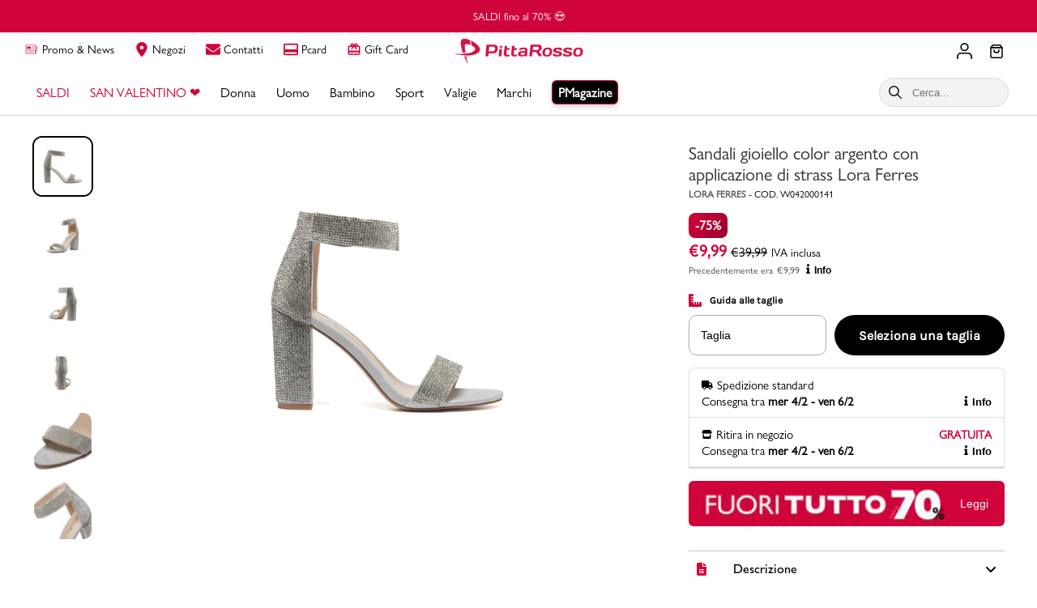

--- FILE ---
content_type: application/javascript; charset=utf-8
request_url: https://cs.iubenda.com/cookie-solution/confs/js/89493453.js
body_size: 857
content:
_iub.csRC = { consApiKey: 'Yzobd7wE4uNtONVnoH9ufn1ssONsdDd9', showBranding: false, publicId: 'a264dbe4-6db6-11ee-8bfc-5ad8d8c564c0', floatingGroup: false };
_iub.csEnabled = true;
_iub.csPurposes = [5,4,1,3];
_iub.cpUpd = 1757086366;
_iub.csT = 2.0;
_iub.googleConsentModeV2 = true;
_iub.totalNumberOfProviders = 26;
_iub.csSiteConf = {"askConsentAtCookiePolicyUpdate":true,"enableRemoteConsent":true,"perPurposeConsent":true,"siteId":2436952,"whitelabel":false,"cookiePolicyId":89493453,"lang":"it","i18n":{"it":{"banner":{"dynamic":{"body":"\u003cdiv id=\"iubenda-cs-title\"\u003e\u0026#x2728 Libert\u0026agrave; \u0026egrave; stile! PittaRosso rispetta le tue scelte.\u0026#x1f36a;\u003c/div\u003e\u003cdiv id=\"iubenda-cs-paragraph\"\u003e\u003cp class=\"iub-p\"\u003e\n\u003cp\u003e\n  Con il tuo consenso, i dati personali raccolti, inclusi i \u003cstrong\u003ecookie\u003c/strong\u003e, possono essere utilizzati per personalizzare gli annunci e svolgere attività di marketing personalizzato. Ti informiamo che Google potrebbe utilizzare i tuoi dati personali per queste finalità; per maggiori dettagli, ti invitiamo a consultare le \u003cem\u003e\u003ca href=\"https://business.safety.google/privacy/\" target=\"_blank\"\u003ePrivacy \u0026 Terms di Google\u003c/a\u003e\u003c/em\u003e. Clicca \u003ca href=\"/privacy-policy/89493453/cookie-policy?an=no\u0026s_ck=false\u0026newmarkup=yes\" class=\"iubenda-cs-cookie-policy-lnk\"\u003equi\u003c/a\u003e per conoscere \u003ca href=\"/privacy-policy/89493453/cookie-policy?an=no\u0026s_ck=false\u0026newmarkup=yes\" class=\"iubenda-cs-cookie-policy-lnk\"\u003equali \u003cstrong\u003ecookie\u003c/strong\u003e utilizziamo e le loro finalit\u0026agrave;\u003c/a\u003e. Puoi scegliere liberamente di cliccare su \u003cstrong\u003e\"Accetta\"\u003c/strong\u003e per un'esperienza completa e personalizzata, sulla '\u003cstrong\u003eX\u003c/strong\u003e' in alto a destra per continuare con i soli cookie necessari per la navigazione, o su \u003cstrong\u003e\"Scopri di più e personalizza\"\u003c/strong\u003e per selezionare i cookie che preferisci. Ricorda che puoi modificare le tue preferenze in qualsiasi momento utilizzando il link in calce ad ogni pagina.\n\u003c/p\u003e\n\n \u003c/p\u003e\u003c/div\u003e"}}}},"banner":{"acceptButtonCaptionColor":"#ffffff","acceptButtonColor":"#1CC691","acceptButtonDisplay":true,"backgroundColor":"white","closeButtonRejects":true,"customizeButtonCaptionColor":"#2A2A2A","customizeButtonColor":"#ECECEC","customizeButtonDisplay":true,"explicitWithdrawal":true,"fontSizeBody":"13px","fontSizeCloseButton":"30px","listPurposes":true,"logo":null,"linksColor":"#D0043C","position":"float-top-center","showTitle":false,"textColor":"#4C4C4CEB"}};


--- FILE ---
content_type: application/javascript; charset=utf-8
request_url: https://assets.pittarosso.com/_next/static/chunks/9558.895943ab82eb74ed.js
body_size: 2870
content:
"use strict";(self.webpackChunk_N_E=self.webpackChunk_N_E||[]).push([[9558],{79558:function(e,t,i){i.r(t),i.d(t,{default:function(){return product_ImageGallery}});var o=i(85893),r=i(5379),s=i.n(r),a=i(14921),l=i(67294),n=i(54490),d=i(86896),c=i(35564),p=i(69786),x=i(67733),b=i(14605),m=i(17419);i(72307);var y=i(71911),w=i(30719),slider_ProductImages=e=>{let{images:t,options:i}=e,{userAgent:r}=(0,x.D)(),[n,d]=(0,l.useState)(null),[g,u]=(0,l.useState)(null),{trackEvent:f}=(0,p.z)(),h={slidesPerView:1,autoHeight:!1,spaceBetween:0,pagination:{clickable:!0},direction:"horizontal",noSwiping:!1,noSwipingClass:"swiper-slide",userAgent:r,keyboard:{enabled:!0},loop:!0,loopedSlides:t.length,breakpoints:{[m.A.desktopSmall]:{loop:!1,loopedSlides:t.length,slidesPerView:1,direction:"vertical",spaceBetween:10,speed:0,noSwiping:!0,noSwipingClass:"swiper-slide"}},modules:[y.o3,y.pt,y.W_,y.tl,y.N1,y.Gk],...i},k={freeMode:!0,mousewheel:!0,navigation:{nextEl:".swiper-button-next",prevEl:".swiper-button-prev"},watchSlidesProgress:!0,grabCursor:!0,userAgent:r,autoHeight:!1,slidesPerView:6,direction:"vertical",spaceBetween:10,modules:[y.o3,y.pt,y.W_,y.tl,y.N1,y.Gk]};(0,l.useEffect)(()=>{var e;null===(e=document.querySelector(".swiper-vertical .swiper-slide-active"))||void 0===e||e.classList.add("swiper-slide-thumb-active"),t.length>0&&t[0].datalayerEventObject&&f(t[0].datalayerEventObject)},[]);let handleMouseEnter=(e,t)=>(e.datalayerEventObject&&f(e.datalayerEventObject),null==n?void 0:n.slideTo(t));return(0,o.jsxs)(o.Fragment,{children:[(0,o.jsxs)("div",{className:s().dynamic([["b80eaecb63f3b295",[a.U.fromSmallDesktop]]])+" gallery-container",children:[(0,o.jsxs)("div",{className:s().dynamic([["b80eaecb63f3b295",[a.U.fromSmallDesktop]]])+" swiper-vertical",children:[(0,o.jsx)("div",{className:s().dynamic([["b80eaecb63f3b295",[a.U.fromSmallDesktop]]])+" swiper-button-prev"}),(0,o.jsx)(w.tq,{...k,onSwiper:u,className:"swiper-container",children:null==t?void 0:t.map((e,t)=>{var i;return(0,o.jsx)(w.o5,{children:(0,o.jsx)("div",{onMouseEnter:()=>handleMouseEnter(e,t),className:s().dynamic([["b80eaecb63f3b295",[a.U.fromSmallDesktop]]])+" vertical-slide",children:(0,o.jsx)(c.Z,{src:null==e?void 0:e.url,altText:null!==(i=null==e?void 0:e.altText)&&void 0!==i?i:"product-img-".concat(t),alternativeSizes:[],defaultSize:{width:"70"},provider:b.yC.shopify,lazy:t>0,layerOver:!1})})},t)})}),(0,o.jsx)("div",{className:s().dynamic([["b80eaecb63f3b295",[a.U.fromSmallDesktop]]])+" swiper-button-next"})]}),(0,o.jsx)("div",{className:s().dynamic([["b80eaecb63f3b295",[a.U.fromSmallDesktop]]])+" swiper-horizontal",children:(0,o.jsx)(w.tq,{...h,onSwiper:d,thumbs:{swiper:g},className:"swiper-container",children:null==t?void 0:t.map((e,t)=>{var i;return(0,o.jsx)(w.o5,{children:(0,o.jsx)(c.Z,{src:null==e?void 0:e.url,altText:null!==(i=null==e?void 0:e.altText)&&void 0!==i?i:"product-img-".concat(t),alternativeSizes:[{transformations:{width:"600"},mediaQuery:"(".concat(a.U.fromSmallDesktop,")")}],defaultSize:{width:"350"},provider:b.yC.shopify,lazy:t>0,layerOver:!1})},t)})})})]}),(0,o.jsx)(s(),{id:"b80eaecb63f3b295",dynamic:[a.U.fromSmallDesktop],children:".swiper-vertical.__jsx-style-dynamic-selector{display:none}.swiper-horizontal.__jsx-style-dynamic-selector .image-wrapper picture img{max-height:60vh}.swiper-horizontal.__jsx-style-dynamic-selector .swiper-pagination{bottom:0;height:22px;display:-webkit-box;display:-webkit-flex;display:-moz-box;display:-ms-flexbox;display:flex;-webkit-box-pack:center;-webkit-justify-content:center;-moz-box-pack:center;-ms-flex-pack:center;justify-content:center;-webkit-box-align:center;-webkit-align-items:center;-moz-box-align:center;-ms-flex-align:center;align-items:center}.swiper-horizontal.__jsx-style-dynamic-selector .swiper-pagination .swiper-pagination-bullet{width:10px;height:10px;-webkit-border-radius:5px;-moz-border-radius:5px;border-radius:5px;margin:0 4px;background:#9f9f9f;opacity:1}.swiper-horizontal.__jsx-style-dynamic-selector .swiper-pagination .swiper-pagination-bullet-active{background:#d0043c}@media(".concat(a.U.fromSmallDesktop,"){.gallery-container.__jsx-style-dynamic-selector{display:-webkit-box;display:-webkit-flex;display:-moz-box;display:-ms-flexbox;display:flex;-webkit-box-orient:horizontal;-webkit-box-direction:normal;-webkit-flex-direction:row;-moz-box-orient:horizontal;-moz-box-direction:normal;-ms-flex-direction:row;flex-direction:row}.swiper-horizontal.__jsx-style-dynamic-selector .swiper-pagination{display:none}.swiper-vertical.__jsx-style-dynamic-selector{position:relative;display:-webkit-box;display:-webkit-flex;display:-moz-box;display:-ms-flexbox;display:flex;-webkit-box-align:center;-webkit-align-items:center;-moz-box-align:center;-ms-flex-align:center;align-items:center;width:75px;height:510px;-webkit-user-select:none;-moz-user-select:none;-ms-user-select:none;user-select:none}.swiper-vertical.__jsx-style-dynamic-selector .swiper-slide{width:75px!important;height:75px!important}.swiper-vertical.__jsx-style-dynamic-selector .swiper-container{width:100%;height:100%}.swiper-button-next.__jsx-style-dynamic-selector,.swiper-button-prev.__jsx-style-dynamic-selector{display:-webkit-box;display:-webkit-flex;display:-moz-box;display:-ms-flexbox;display:flex;-webkit-box-pack:center;-webkit-justify-content:center;-moz-box-pack:center;-ms-flex-pack:center;justify-content:center;-webkit-box-align:center;-webkit-align-items:center;-moz-box-align:center;-ms-flex-align:center;align-items:center;position:absolute;left:50%;right:auto;margin-left:-19px;width:38px;height:38px;z-index:2;border:none;appariance:none;cursor:pointer;-webkit-border-radius:8px;-moz-border-radius:8px;border-radius:8px;background-color:#848484;-webkit-box-shadow:0px 0px 2px#00000029;-moz-box-shadow:0px 0px 2px#00000029;box-shadow:0px 0px 2px#00000029}.swiper-button-next.__jsx-style-dynamic-selector:hover,.swiper-button-prev.__jsx-style-dynamic-selector:hover{background-color:#4c4c4c}.swiper-vertical.__jsx-style-dynamic-selector .swiper-button-disabled{display:none!important}.swiper-button-prev.__jsx-style-dynamic-selector{top:10px;bottom:auto}.swiper-button-next.__jsx-style-dynamic-selector{bottom:-10px;top:auto}.swiper-button-next.__jsx-style-dynamic-selector:after,.swiper-button-prev.__jsx-style-dynamic-selector:after{color:white;font-size:18px;font-weight:bold;-webkit-transform:rotate(90deg)translate(0,1px);-moz-transform:rotate(90deg)translate(0,1px);-ms-transform:rotate(90deg)translate(0,1px);-o-transform:rotate(90deg)translate(0,1px);transform:rotate(90deg)translate(0,1px)}.swiper-vertical.__jsx-style-dynamic-selector .swiper-wrapper{display:-webkit-box;display:-webkit-flex;display:-moz-box;display:-ms-flexbox;display:flex;-webkit-box-align:center;-webkit-align-items:center;-moz-box-align:center;-ms-flex-align:center;align-items:center}.swiper-vertical.__jsx-style-dynamic-selector .swiper-slide .vertical-slide .image-wrapper{-webkit-border-radius:12px;-moz-border-radius:12px;border-radius:12px;overflow:hidden;-webkit-box-sizing:border-box;-moz-box-sizing:border-box;box-sizing:border-box;border:2px solid transparent;cursor:pointer}.swiper-vertical.__jsx-style-dynamic-selector .swiper-slide-thumb-active .vertical-slide .image-wrapper{border-color:#000;overflow:hidden}.swiper-horizontal.__jsx-style-dynamic-selector{-webkit-box-flex:1;-webkit-flex:1;-moz-box-flex:1;-ms-flex:1;flex:1;margin-left:20px}.swiper-horizontal.__jsx-style-dynamic-selector .swiper-container{height:510px!important;overflow:hidden}.swiper-horizontal.__jsx-style-dynamic-selector .swiper-wrapper{display:-webkit-box;display:-webkit-flex;display:-moz-box;display:-ms-flexbox;display:flex;margin:0;height:100%;width:100%}.swiper-horizontal.__jsx-style-dynamic-selector .image-wrapper,.swiper-horizontal.__jsx-style-dynamic-selector .image-wrapper img{height:100%;width:100%;-o-object-fit:contain;object-fit:contain}.swiper-horizontal.__jsx-style-dynamic-selector .swiper-slide{height:100%!important;-webkit-flex-shrink:0;-ms-flex-negative:0;flex-shrink:0;display:-webkit-box;display:-webkit-flex;display:-moz-box;display:-ms-flexbox;display:flex;-webkit-box-align:center;-webkit-align-items:center;-moz-box-align:center;-ms-flex-align:center;align-items:center;-webkit-box-pack:center;-webkit-justify-content:center;-moz-box-pack:center;-ms-flex-pack:center;justify-content:center}}")})]})},g=i(99631),u=i(32829),f=i(66218),h=i(53595),k=i(44012),product_BadgeTag=e=>{let{text:t,bgColor:i,dialog:r,size:a}=e,n=null!=r,d=n&&(0,o.jsx)(f.Z,{...r}),c=[],[p,x]=(0,l.useState)(!1),b=(0,h._x)(x),m=(0,h.xk)(d,{position:"center",desktopPosition:"none"},x);return(0,o.jsxs)(o.Fragment,{children:[(0,o.jsxs)("span",{ref:e=>{c.push(e)},className:"jsx-7555b7471d5d1c7a "+"tag".concat(r?" with-dialog":""),children:[(0,o.jsx)(u.Z,{text:t,textColor:"white",backgroundClass:"tag-default-bg",inlineStyle:i?{background:i}:void 0,size:a,onClick:n?m:void 0}),(0,o.jsx)(g.Z,{isOpen:p,onClose:b,whitelistElements:c,position:"right",children:(0,o.jsxs)("div",{className:"jsx-7555b7471d5d1c7a dialog-content",children:[(0,o.jsx)("button",{type:"button",onClick:b,className:"jsx-7555b7471d5d1c7a close",children:(0,o.jsx)(k.Z,{id:"PriceHistory.priceHistory.close",defaultMessage:"Chiudi"})}),d]})})]}),(0,o.jsx)(s(),{id:"7555b7471d5d1c7a",children:".tag.jsx-7555b7471d5d1c7a{position:relative}.tag.jsx-7555b7471d5d1c7a .tag-default-bg{background:var(--text-color)}.tag.with-dialog.jsx-7555b7471d5d1c7a .tag{cursor:pointer}.dialog-content.jsx-7555b7471d5d1c7a{width:500px;-webkit-border-radius:10px;-moz-border-radius:10px;border-radius:10px;padding:20px}.close.jsx-7555b7471d5d1c7a{position:absolute;top:15px;right:15px;border:none;outline:none;background:none;font-size:14px;text-decoration:underline;cursor:pointer;padding:5px}"})]})};let j=(0,n.vU)({defaultImageAltText:{id:"ImageGallery.defaultAltText.Label",defaultMessage:"immagine prodotto"}});var product_ImageGallery=e=>{let{badges:t,productImages:i,options:r}=e,l=(0,d.Z)(),n={url:void 0,altText:l.formatMessage(j.defaultImageAltText)};return(0,o.jsxs)(o.Fragment,{children:[(0,o.jsxs)("section",{className:s().dynamic([["beba1ce1a6991387",[a.U.fromTablet,a.U.fromSmallDesktop]]])+" product-gallery",children:[(0,o.jsx)(slider_ProductImages,{images:0!==i.length?i:[n],options:r}),t.length>0&&(0,o.jsx)("div",{className:s().dynamic([["beba1ce1a6991387",[a.U.fromTablet,a.U.fromSmallDesktop]]])+" product-tags",children:t.map(e=>(0,o.jsx)(product_BadgeTag,{...e,size:"s"},e.text))})]}),(0,o.jsx)(s(),{id:"beba1ce1a6991387",dynamic:[a.U.fromTablet,a.U.fromSmallDesktop],children:".product-gallery.__jsx-style-dynamic-selector{position:relative;border-bottom:1px solid#efefef}.product-tags.__jsx-style-dynamic-selector{position:absolute;top:0;right:10px;z-index:1}@media(".concat(a.U.fromTablet,"){.product-gallery.__jsx-style-dynamic-selector{border-bottom:none}.product-gallery.__jsx-style-dynamic-selector .right-badge{position:absolute;right:2%;top:14px}.product-gallery.__jsx-style-dynamic-selector .left-badge{position:absolute;left:2%;top:14px}}@media(").concat(a.U.fromSmallDesktop,"){.product-gallery.__jsx-style-dynamic-selector .right-badge{position:absolute;right:42px;top:14px}.product-gallery.__jsx-style-dynamic-selector .left-badge{position:absolute;left:120px;top:14px}}")})]})}}}]);

--- FILE ---
content_type: application/javascript; charset=utf-8
request_url: https://assets.pittarosso.com/_next/static/chunks/637.2c79ab6536efb258.js
body_size: 4601
content:
"use strict";(self.webpackChunk_N_E=self.webpackChunk_N_E||[]).push([[637],{33008:function(e,t,o){var s=o(85893),a=o(59417),i=o(67814),l=o(77256);t.Z=e=>(0,s.jsx)(l.Z,{...e,text:(0,s.jsxs)(s.Fragment,{children:[e.text,(0,s.jsx)(i.G,{style:{marginLeft:5},icon:a.eFW})]})})},71597:function(e,t,o){o.d(t,{T:function(){return ResponsiveAnimatedImage},Z:function(){return m}});var s=o(85893),a=o(35564),i=o(5379),l=o.n(i),n=o(18899),r=o(72307),c=o.n(r),d=o(67294),p=d.memo(e=>{let{lazy:t=!0,intersectionThreshold:o=0,videoLoadMargin:a=200,videoLoadBackGround:i=!0,src:r,defaultSize:c,provider:p,layerOver:m,parentRef:x,videoCustomClassName:g="",autoPlay:u=!1,playsInline:b=!1,loop:y=!1,muted:f=!1,controls:k=!1,controlsList:h}=e,w=(0,n.J)()[p],j=(0,d.useRef)(null),_=(0,d.useRef)(null),v=w(r,{...c,fetchFormat:"jpg"}).shift(),getFormatSrc=(e,t)=>{let o=window.devicePixelRatio||1;return w("".concat(e,".").concat(t),c,[o]).shift().replace(" ".concat(o,"x"),"")};(0,d.useEffect)(()=>{if(t){if("IntersectionObserver"in window){let e=new IntersectionObserver(t=>{t.map((t,o)=>{t.isIntersecting&&(replaceVideoTagSrc(r),e.unobserve(t.target))})},{rootMargin:"".concat(a,"px"),threshold:o});return e.observe(j.current),()=>{j.current&&e.unobserve(j.current)}}{let lazyLoad=()=>{let e=x?x.current:j.current;e.getBoundingClientRect().top<window.innerHeight+a&&replaceVideoTagSrc(r)},cleanupListeners=()=>{document.removeEventListener("scroll",lazyLoad),window.removeEventListener("resize",lazyLoad),window.removeEventListener("orientationChange",lazyLoad)};return document.addEventListener("scroll",lazyLoad),window.addEventListener("resize",lazyLoad),window.addEventListener("orientationChange",lazyLoad),lazyLoad(),cleanupListeners(),()=>cleanupListeners()}}_.current&&(_.current.childNodes.forEach(e=>{let[,t]=e.getAttribute("type").split("/");e.setAttribute("src",getFormatSrc(r,t))}),_.current.load())},[t]);let replaceVideoTagSrc=e=>{null!==_&&null!==_.current&&(_.current.childNodes.forEach(t=>{let[,o]=t.getAttribute("type").split("/");t.setAttribute("src",getFormatSrc(e,o))}),_.current.classList.add("video-background"),_.current.load())};return(0,s.jsxs)(s.Fragment,{children:[(0,s.jsxs)("div",{ref:j,className:l().dynamic([["aae4ffc871abadd8",[i?"#d3d3d340":"unset"]]])+" image-wrapper",children:[m&&(0,s.jsx)("div",{className:l().dynamic([["aae4ffc871abadd8",[i?"#d3d3d340":"unset"]]])+" layer-over"}),(0,s.jsx)("video",{onLoad:e=>{e.currentTarget.classList.contains("video-background")&&(e.currentTarget.classList.remove("video-background"),u&&_.current.play())},ref:_,style:{display:"block",width:"100%"},poster:v,autoPlay:u,playsInline:b,loop:y,muted:f,controls:k,controlsList:h,className:l().dynamic([["aae4ffc871abadd8",[i?"#d3d3d340":"unset"]]])+" "+(g||""),children:["mp4","webm"].map(e=>(0,s.jsx)("source",{src:t?null:getFormatSrc(r,e),type:"video/".concat(e),className:l().dynamic([["aae4ffc871abadd8",[i?"#d3d3d340":"unset"]]])},e))})]}),(0,s.jsx)(l(),{id:"aae4ffc871abadd8",dynamic:[i?"#d3d3d340":"unset"],children:".image-wrapper.__jsx-style-dynamic-selector{position:relative;width:100%;height:100%}video.__jsx-style-dynamic-selector{position:absolute;top:0;left:0;display:block;width:100%;height:100%;-o-object-fit:cover;object-fit:cover;-o-object-position:center;object-position:center}.video-background.__jsx-style-dynamic-selector{background-color:".concat(i?"#d3d3d340":"unset","}.layer-over.__jsx-style-dynamic-selector{width:100%;height:100%;opacity:.1;position:absolute;background-color:#d3d3d3;filter:alpha(opacity=10);pointer-events:none}")})]})},(e,t)=>c()(e,t));let ResponsiveAnimatedImage=e=>{let{isAnimated:t,autoPlay:o=!0,loop:i=!0,...l}=e;return t?(0,s.jsx)(p,{src:l.src,defaultSize:l.defaultSize,lazy:l.lazy,videoCustomClassName:l.imgCustomClassName,provider:l.provider,autoPlay:o,loop:i,playsInline:!0,muted:!0}):(0,s.jsx)(a.Z,{...l})};var m=ResponsiveAnimatedImage},32829:function(e,t,o){var s=o(85893),a=o(5379),i=o.n(a),l=o(86798),n=o(69135);t.Z=e=>{let{text:t,textColor:o,textHexColor:a,backgroundClass:r,size:c,rounded:d,circle:p,shadow:m,onClick:x,clickable:g,disabled:u,inlineStyle:b}=e,y=(0,n.useAmp)();return(0,s.jsxs)(s.Fragment,{children:[(0,s.jsx)("button",{type:"button",onClick:"function"==typeof x||u?(0,l.h)(x):void 0,style:b||a&&{color:a},className:i().dynamic([["de4962b0ab37b456",[y?"":"!important",y?"":"!important"]]])+" "+"tag tag-".concat(c," ellipsis text-").concat(o," ").concat(r," ").concat(d?"rounded":""," ").concat(p?"circle":""," ").concat(m?"shadow":""," ").concat(g||"function"==typeof x?"pointer":""),children:t}),(0,s.jsx)(i(),{id:"de4962b0ab37b456",dynamic:[y?"":"!important",y?"":"!important"],children:".tag.__jsx-style-dynamic-selector{border:none;outline:none;padding:6px 12px;width:-webkit-fit-content;width:-moz-fit-content;width:fit-content;-webkit-border-radius:8px;-moz-border-radius:8px;border-radius:8px;-webkit-box-sizing:border-box;-moz-box-sizing:border-box;box-sizing:border-box;font-family:var(--primary-font);display:-webkit-box;display:-webkit-flex;display:-moz-box;display:-ms-flexbox;display:flex;-webkit-box-pack:center;-webkit-justify-content:center;-moz-box-pack:center;-ms-flex-pack:center;justify-content:center;-webkit-box-align:center;-webkit-align-items:center;-moz-box-align:center;-ms-flex-align:center;align-items:center}.tag.__jsx-style-dynamic-selector::first-letter{text-transform:uppercase}.tag-m.__jsx-style-dynamic-selector{font-size:18px;padding:6px 12px;height:34px}.tag-s.__jsx-style-dynamic-selector{font-size:16px;padding:6px 8px;height:31px}.tag-xs.__jsx-style-dynamic-selector{font-size:14px;padding:4px 6px;height:25px}.text-black.__jsx-style-dynamic-selector{color:black ".concat(y?"":"!important","}.text-white.__jsx-style-dynamic-selector{color:white ").concat(y?"":"!important","}.tag-m.circle.__jsx-style-dynamic-selector,.tag-m.rounded.__jsx-style-dynamic-selector{-webkit-border-radius:17px;-moz-border-radius:17px;border-radius:17px}.tag-s.circle.__jsx-style-dynamic-selector,.tag-s.rounded.__jsx-style-dynamic-selector{-webkit-border-radius:15px;-moz-border-radius:15px;border-radius:15px}.tag-xs.circle.__jsx-style-dynamic-selector,.tag-xs.rounded.__jsx-style-dynamic-selector{-webkit-border-radius:12px;-moz-border-radius:12px;border-radius:12px}.tag-m.circle.__jsx-style-dynamic-selector{width:34px}.tag-s.circle.__jsx-style-dynamic-selector{width:31px}.tag-xs.circle.__jsx-style-dynamic-selector{width:25px}.shadow.__jsx-style-dynamic-selector{-webkit-box-shadow:0px 1px 2px#0006;-moz-box-shadow:0px 1px 2px#0006;box-shadow:0px 1px 2px#0006}.pointer.__jsx-style-dynamic-selector{cursor:pointer}.ellipsis.__jsx-style-dynamic-selector{white-space:nowrap;overflow:hidden;-o-text-overflow:ellipsis;text-overflow:ellipsis}")})]})}},59488:function(e,t,o){var s=o(85893),a=o(5379),i=o.n(a),l=o(32829);t.Z=e=>{var t,o,a,n,r,c,d,p,m,x,g,u;let{size:b,rounded:y,...f}=e;return(0,s.jsxs)("span",{className:i().dynamic([["16151eaf22f677d2",[f.slug,null===(t=f.tagColor)||void 0===t?void 0:t.leftColor,null===(o=f.tagColor)||void 0===o?void 0:o.rightColor]]])+" category-tag",children:[(0,s.jsx)(l.Z,{text:f.name,textColor:"light"===f.tagText?"white":"black",backgroundClass:"bg-tag-".concat(f.slug),size:b,rounded:y}),(0,s.jsx)(i(),{id:"16151eaf22f677d2",dynamic:[f.slug,null===(a=f.tagColor)||void 0===a?void 0:a.leftColor,null===(n=f.tagColor)||void 0===n?void 0:n.rightColor],children:".category-tag.__jsx-style-dynamic-selector .bg-tag-".concat(f.slug,"{background:-webkit-linear-gradient(left,").concat(null===(r=f.tagColor)||void 0===r?void 0:r.leftColor,",").concat(null===(c=f.tagColor)||void 0===c?void 0:c.rightColor,");background:-moz-linear-gradient(left,").concat(null===(d=f.tagColor)||void 0===d?void 0:d.leftColor,",").concat(null===(p=f.tagColor)||void 0===p?void 0:p.rightColor,");background:-o-linear-gradient(left,").concat(null===(m=f.tagColor)||void 0===m?void 0:m.leftColor,",").concat(null===(x=f.tagColor)||void 0===x?void 0:x.rightColor,");background:linear-gradient(to right,").concat(null===(g=f.tagColor)||void 0===g?void 0:g.leftColor,",").concat(null===(u=f.tagColor)||void 0===u?void 0:u.rightColor,")}.category-tag.__jsx-style-dynamic-selector button{cursor:pointer}")})]})}},97273:function(e,t,o){var s=o(85893),a=o(5379),i=o.n(a),l=o(14921),n=o(59417),r=o(67814),c=o(11163);t.Z=()=>{let e=(0,c.useRouter)(),t=e.asPath.match("/stories");return(0,s.jsxs)(s.Fragment,{children:[(0,s.jsx)("button",{type:"button",className:i().dynamic([["fc3e90f3f1b37226",[l.U.fromSmallDesktop]]])+" "+"stories-button ".concat(t?"selected":""),children:(0,s.jsxs)("span",{className:i().dynamic([["fc3e90f3f1b37226",[l.U.fromSmallDesktop]]])+" stories-button-inner",children:[(0,s.jsx)(r.G,{icon:n.zc,size:"1x"}),(0,s.jsx)("span",{className:i().dynamic([["fc3e90f3f1b37226",[l.U.fromSmallDesktop]]])+" stories-text",children:"Stories"})]})}),(0,s.jsx)(i(),{id:"fc3e90f3f1b37226",dynamic:[l.U.fromSmallDesktop],children:".stories-button.__jsx-style-dynamic-selector{cursor:pointer;width:35px;height:35px;border:none;-webkit-border-radius:4px;-moz-border-radius:4px;border-radius:4px;color:white;background:-webkit-linear-gradient(315deg,#00ffd8 0%,#ff00f5 100%);background:-moz-linear-gradient(315deg,#00ffd8 0%,#ff00f5 100%);background:-o-linear-gradient(315deg,#00ffd8 0%,#ff00f5 100%);background:linear-gradient(135deg,#00ffd8 0%,#ff00f5 100%);padding:1px;-webkit-transition:all.2s linear;-moz-transition:all.2s linear;-o-transition:all.2s linear;transition:all.2s linear}.stories-button-inner.__jsx-style-dynamic-selector{display:-webkit-box;display:-webkit-flex;display:-moz-box;display:-ms-flexbox;display:flex;-webkit-box-pack:center;-webkit-justify-content:center;-moz-box-pack:center;-ms-flex-pack:center;justify-content:center;-webkit-box-align:center;-webkit-align-items:center;-moz-box-align:center;-ms-flex-align:center;align-items:center;padding:0 12px;height:100%;-webkit-border-radius:6px;-moz-border-radius:6px;border-radius:6px;background:#000;-webkit-transition:all.2s linear;-moz-transition:all.2s linear;-o-transition:all.2s linear;transition:all.2s linear}.stories-text.__jsx-style-dynamic-selector{display:none}.stories-button.__jsx-style-dynamic-selector:hover{padding:2px;background:-webkit-linear-gradient(315deg,#ff00f5 0%,#00ffd8 100%);background:-moz-linear-gradient(315deg,#ff00f5 0%,#00ffd8 100%);background:-o-linear-gradient(315deg,#ff00f5 0%,#00ffd8 100%);background:linear-gradient(135deg,#ff00f5 0%,#00ffd8 100%)}.stories-button.__jsx-style-dynamic-selector:hover .stories-button-inner.__jsx-style-dynamic-selector{background:#2b2b2b}.stories-button.selected.__jsx-style-dynamic-selector .stories-button-inner.__jsx-style-dynamic-selector{background:transparent!important}@media(".concat(l.U.fromSmallDesktop,"){.stories-button.__jsx-style-dynamic-selector{width:90px;-webkit-border-radius:6px;-moz-border-radius:6px;border-radius:6px}.stories-text.__jsx-style-dynamic-selector{display:block;font-size:15px;font-weight:var(--font-weight-medium);margin-left:5px}}")})]})}},97156:function(e,t,o){var s=o(85893),a=o(20426),i=o(25914),l=o(41664),n=o.n(l);t.Z=e=>{let{slug:t,queryParams:o,children:l,...r}=e,{currentStorePath:c}=(0,a.D)(),d=(0,i.c7)(c,t);return o&&(d+="?".concat(o)),(0,s.jsx)(n(),{href:d,...r,children:l})}},53113:function(e,t,o){o.r(t);var s=o(85893),a=o(5379),i=o.n(a),l=o(33008),n=o(45308),r=o(68089),c=o(97273),d=o(97156),p=o(97314),m=o(17419),x=o(14921),g=o(44012);t.default=e=>{let{title:t,categories:o,articles:a,onItemClick:u}=e;return(0,s.jsxs)(s.Fragment,{children:[(0,s.jsxs)("div",{className:i().dynamic([["674a264773a847c",[x.U.fromSmallDesktop,150,150,150,m.A.desktop,x.U.fromDesktop,150,m.A.desktop/2,150,m.A.desktop/2,m.A.desktop-150,a.length]]])+" blog-grid",children:[(0,s.jsx)("div",{className:i().dynamic([["674a264773a847c",[x.U.fromSmallDesktop,150,150,150,m.A.desktop,x.U.fromDesktop,150,m.A.desktop/2,150,m.A.desktop/2,m.A.desktop-150,a.length]]])+" blog-menu-aside",children:(0,s.jsxs)("div",{className:i().dynamic([["674a264773a847c",[x.U.fromSmallDesktop,150,150,150,m.A.desktop,x.U.fromDesktop,150,m.A.desktop/2,150,m.A.desktop/2,m.A.desktop-150,a.length]]])+" blog-menu-aside-content",children:[(0,s.jsx)("div",{className:i().dynamic([["674a264773a847c",[x.U.fromSmallDesktop,150,150,150,m.A.desktop,x.U.fromDesktop,150,m.A.desktop/2,150,m.A.desktop/2,m.A.desktop-150,a.length]]])+" categories-title",children:t}),(0,s.jsxs)("ul",{className:i().dynamic([["674a264773a847c",[x.U.fromSmallDesktop,150,150,150,m.A.desktop,x.U.fromDesktop,150,m.A.desktop/2,150,m.A.desktop/2,m.A.desktop-150,a.length]]])+" categories",children:[o.map(e=>(0,s.jsx)("li",{className:i().dynamic([["674a264773a847c",[x.U.fromSmallDesktop,150,150,150,m.A.desktop,x.U.fromDesktop,150,m.A.desktop/2,150,m.A.desktop/2,m.A.desktop-150,a.length]]]),children:(0,s.jsx)(d.Z,{slug:e.slug,onClick:u,children:e.name})},e.slug)),(0,s.jsx)("li",{className:i().dynamic([["674a264773a847c",[x.U.fromSmallDesktop,150,150,150,m.A.desktop,x.U.fromDesktop,150,m.A.desktop/2,150,m.A.desktop/2,m.A.desktop-150,a.length]]])+" all-articles-link",children:(0,s.jsx)(p.Z,{url:"/blog",onClick:u,children:(0,s.jsx)(g.Z,{id:"BlogMenu.AllArticles.label",defaultMessage:"Tutti gli articoli"})})}),(0,s.jsx)("li",{className:i().dynamic([["674a264773a847c",[x.U.fromSmallDesktop,150,150,150,m.A.desktop,x.U.fromDesktop,150,m.A.desktop/2,150,m.A.desktop/2,m.A.desktop-150,a.length]]])+" all-stories-link",children:(0,s.jsx)(p.Z,{url:"/stories",onClick:u,children:(0,s.jsx)(c.Z,{})})})]})]})}),(0,s.jsx)("div",{className:i().dynamic([["674a264773a847c",[x.U.fromSmallDesktop,150,150,150,m.A.desktop,x.U.fromDesktop,150,m.A.desktop/2,150,m.A.desktop/2,m.A.desktop-150,a.length]]])+" blog-menu-articles",children:(0,s.jsxs)("div",{className:i().dynamic([["674a264773a847c",[x.U.fromSmallDesktop,150,150,150,m.A.desktop,x.U.fromDesktop,150,m.A.desktop/2,150,m.A.desktop/2,m.A.desktop-150,a.length]]])+" blog-menu-articles-content",children:[(0,s.jsxs)("div",{className:i().dynamic([["674a264773a847c",[x.U.fromSmallDesktop,150,150,150,m.A.desktop,x.U.fromDesktop,150,m.A.desktop/2,150,m.A.desktop/2,m.A.desktop-150,a.length]]])+" articles-header",children:[(0,s.jsx)("div",{className:i().dynamic([["674a264773a847c",[x.U.fromSmallDesktop,150,150,150,m.A.desktop,x.U.fromDesktop,150,m.A.desktop/2,150,m.A.desktop/2,m.A.desktop-150,a.length]]])+" articles-title",children:(0,s.jsx)(g.Z,{id:"MainMenu.Blog.HighlightedArticles",defaultMessage:"In evidenza"})}),(0,s.jsx)("div",{className:i().dynamic([["674a264773a847c",[x.U.fromSmallDesktop,150,150,150,m.A.desktop,x.U.fromDesktop,150,m.A.desktop/2,150,m.A.desktop/2,m.A.desktop-150,a.length]]]),children:(0,s.jsx)(p.Z,{url:"/blog",onClick:u,children:(0,s.jsx)(l.Z,{type:"button",style:n.Z.PRIMARY,size:n.q.SMALL,text:"Scopri di pi\xf9"})})})]}),(0,s.jsx)("div",{className:i().dynamic([["674a264773a847c",[x.U.fromSmallDesktop,150,150,150,m.A.desktop,x.U.fromDesktop,150,m.A.desktop/2,150,m.A.desktop/2,m.A.desktop-150,a.length]]])+" articles-list",children:(0,s.jsx)("ul",{className:i().dynamic([["674a264773a847c",[x.U.fromSmallDesktop,150,150,150,m.A.desktop,x.U.fromDesktop,150,m.A.desktop/2,150,m.A.desktop/2,m.A.desktop-150,a.length]]])+" carousel hide-scrollbar",children:a.map((e,t)=>(0,s.jsx)("li",{"data-index":t,className:i().dynamic([["674a264773a847c",[x.U.fromSmallDesktop,150,150,150,m.A.desktop,x.U.fromDesktop,150,m.A.desktop/2,150,m.A.desktop/2,m.A.desktop-150,a.length]]])+" slide",children:(0,s.jsx)(r.Z,{article:e,titleHeight:60,onClick:u})},"".concat(e.slug,"_").concat(t)))})})]})})]}),(0,s.jsx)(i(),{id:"674a264773a847c",dynamic:[x.U.fromSmallDesktop,150,150,150,m.A.desktop,x.U.fromDesktop,150,m.A.desktop/2,150,m.A.desktop/2,m.A.desktop-150,a.length],children:".blog-grid.__jsx-style-dynamic-selector{display:-webkit-box;display:-webkit-flex;display:-moz-box;display:-ms-flexbox;display:flex;width:100%}.blog-menu-aside-content.__jsx-style-dynamic-selector{padding 30px 20px;-webkit-box-sizing:border-box;-moz-box-sizing:border-box;box-sizing:border-box}.blog-menu-articles-content.__jsx-style-dynamic-selector{padding 25px 0;}.categories-title.__jsx-style-dynamic-selector{font-size:14px;font-weight:bold;text-transform:uppercase;color:var(--primary-color);margin-bottom:20px}.categories.__jsx-style-dynamic-selector{display:grid;grid-row-gap:20px;list-style:none;padding:0}.categories.__jsx-style-dynamic-selector a:hover{text-decoration:underline}.all-articles-link.__jsx-style-dynamic-selector{color:var(--primary-color)}.all-stories-link.__jsx-style-dynamic-selector a:hover{text-decoration:none}.blog-menu-articles.__jsx-style-dynamic-selector{background:#222}.articles-header.__jsx-style-dynamic-selector{display:-webkit-box;display:-webkit-flex;display:-moz-box;display:-ms-flexbox;display:flex;-webkit-box-pack:justify;-webkit-justify-content:space-between;-moz-box-pack:justify;-ms-flex-pack:justify;justify-content:space-between;margin-bottom:20px}.articles-title.__jsx-style-dynamic-selector{font-size:26px;font-weight:bold;color:white}.carousel.__jsx-style-dynamic-selector{width:100%;display:grid;grid-template-columns:repeat(3,1fr);gap:16px;padding:0}.carousel.__jsx-style-dynamic-selector .article-card a{display:inline}.hide-scrollbar.__jsx-style-dynamic-selector{-ms-overflow-style:none;scrollbar-width:none}.hide-scrollbar.__jsx-style-dynamic-selector::-webkit-scrollbar{display:none}@media(".concat(x.U.fromSmallDesktop,"){.blog-menu-aside.__jsx-style-dynamic-selector{display:-webkit-box;display:-webkit-flex;display:-moz-box;display:-ms-flexbox;display:flex;-webkit-box-pack:end;-webkit-justify-content:end;-moz-box-pack:end;-ms-flex-pack:end;justify-content:end}.blog-menu-aside-content.__jsx-style-dynamic-selector{width:").concat(150,"px}.blog-menu-articles.__jsx-style-dynamic-selector{-webkit-box-flex:1;-webkit-flex:1;-moz-box-flex:1;-ms-flex:1;flex:1}.blog-menu-articles-content.__jsx-style-dynamic-selector{width:-webkit-calc(100vw - ").concat(150,"px);width:-moz-calc(100vw - ").concat(150,"px);width:calc(100vw - ").concat(150,"px);width:-webkit-calc(100dvw - ").concat(150,"px);width:-moz-calc(100dvw - ").concat(150,"px);width:calc(100dvw - ").concat(150,"px);padding:25px 35px;-webkit-box-sizing:border-box;-moz-box-sizing:border-box;box-sizing:border-box}}@media(max-width:").concat(m.A.desktop,"px){.container.__jsx-style-dynamic-selector{grid-template-columns:repeat(3,1fr)}.articles-list.__jsx-style-dynamic-selector .slide.__jsx-style-dynamic-selector:nth-child(n+4){display:none}}@media(").concat(x.U.fromDesktop,"){.blog-menu-aside.__jsx-style-dynamic-selector{width:-webkit-calc(").concat(150,"px + (50vw - ").concat(m.A.desktop/2,"px));width:-moz-calc(").concat(150,"px + (50vw - ").concat(m.A.desktop/2,"px));width:calc(").concat(150,"px + (50vw - ").concat(m.A.desktop/2,"px));width:-webkit-calc(").concat(150,"px + (50dvw - ").concat(m.A.desktop/2,"px));width:-moz-calc(").concat(150,"px + (50dvw - ").concat(m.A.desktop/2,"px));width:calc(").concat(150,"px + (50dvw - ").concat(m.A.desktop/2,"px))}.blog-menu-articles-content.__jsx-style-dynamic-selector{width:").concat(m.A.desktop-150,"px}.container.__jsx-style-dynamic-selector{grid-template-columns:repeat(").concat(a.length,",1fr)}}")})]})}},25914:function(e,t,o){o.d(t,{Gn:function(){return productPathUrl},IC:function(){return getBlogArticleLink},R8:function(){return getBlogAuthorLink},U2:function(){return getProductDetailLink},XE:function(){return blogCategoryPathUrl},at:function(){return getCollectionLink},c7:function(){return getBlogCategoryLink},xQ:function(){return blogAuthorPathUrl}});let collectionPathUrl=e=>"".concat(e,"-c"),getCollectionLink=(e,t)=>isValidSlug(t)?"/".concat(e,"/").concat(collectionPathUrl(t)):"/",productPathUrl=e=>"".concat(e,"-p"),getProductDetailLink=(e,t)=>isValidSlug(t)?"/".concat(e,"/").concat(productPathUrl(t)):"/",blogCategoryPathUrl=e=>"".concat(e,"-b"),getBlogCategoryLink=(e,t)=>isValidSlug(t)?"/".concat(e,"/").concat(blogCategoryPathUrl(t)):"/",blogAuthorPathUrl=e=>"".concat(e,"-ba"),getBlogAuthorLink=(e,t)=>isValidSlug(t)?"/".concat(e,"/").concat(blogAuthorPathUrl(t)):"/",blogArticlePathUrl=e=>"".concat(e,"-a"),getBlogArticleLink=(e,t)=>isValidSlug(t)?"/".concat(e,"/").concat(blogArticlePathUrl(t)):"/";function isValidSlug(e){return!!e&&"/"!==String(e)}}}]);

--- FILE ---
content_type: application/javascript; charset=utf-8
request_url: https://assets.pittarosso.com/_next/static/NtCoWsNMyU-co2zwsBVx6/_buildManifest.js
body_size: 3093
content:
self.__BUILD_MANIFEST=function(t,a,i,s,c,e,n,o,d,r,u,f,l,h,b,g,k,p,j,v,m,_,y,w,z,I,B,F,x,q,A,D,E,L,M,N,S,T,U,C,P,G,H){return{__rewrites:{afterFiles:[{has:o,source:"/",destination:"/api/home-redirection"},{has:o,source:"/sitemap.xml",destination:"/api/sitemap"},{has:o,source:"/sitemap-blog.xml",destination:"/api/sitemap-blog"},{has:o,source:"/blog-rss.xml",destination:"/api/blog-feed/rss"},{has:o,source:"/blog-atom.xml",destination:"/api/blog-feed/atom"},{has:o,source:"/blog-feed.json",destination:"/api/blog-feed/json"},{has:o,source:"/it/(pagina-non-trovata|contenuto-non-piu-disponibile)",destination:S},{has:o,source:"/it/:product_handle(.*)-p",destination:"/it/product/:product_handle"},{has:o,source:"/it/:collection_handle(.*)-c",destination:"/it/collection/:collection_handle"},{has:o,source:"/it/:landing_handle(.*)-l",destination:"/it/landing/:landing_handle"},{has:o,source:"/it/:service_handle(.*)-s",destination:"/it/service/:service_handle"},{has:o,source:"/it/stories",destination:T},{has:o,source:"/it/:category_handle(.*)-b",destination:"/it/blog/:category_handle"},{has:o,source:"/it/:article_handle(.*)-a",destination:"/it/blog/article/:article_handle"},{has:o,source:"/it/:article_handle(.*)-a/amp",destination:"/it/blog/article/:article_handle/amp"},{has:o,source:"/it/:author_handle(.*)-ba",destination:"/it/blog/author/:author_handle"}],beforeFiles:[],fallback:[]},"/404":["static/chunks/pages/404-2665b70739c060a9.js"],"/_error":["static/chunks/pages/_error-e4216aab802f5810.js"],"/it":[c,i,t,s,e,a,b,"static/chunks/pages/it-54b09a36f37c1824.js"],"/it/account":[c,u,i,t,s,e,d,f,g,a,l,r,k,p,v,m,B,"static/chunks/pages/it/account-02fdafc0de7602b6.js"],"/it/account/activate":[i,t,a,"static/chunks/pages/it/account/activate-5742e6f9159efb8b.js"],"/it/account/addresses":[c,u,i,t,s,e,d,f,g,"static/chunks/5377-727af0e139692c98.js",a,l,r,k,p,v,m,B,"static/chunks/pages/it/account/addresses-10e20a1e4dbbf0e5.js"],"/it/account/login":[u,i,t,f,a,l,m,"static/chunks/pages/it/account/login-7c2fb673290c1544.js"],"/it/account/order":[i,t,s,a,k,"static/chunks/4436-a022d6cdc8a94fd5.js","static/chunks/pages/it/account/order-1fb3e549e88b1cb9.js"],"/it/account/orders":[i,t,s,a,k,F,"static/chunks/pages/it/account/orders-71fbb79d808f1e7f.js"],"/it/account/profile":[c,u,i,t,s,e,d,f,g,a,l,r,k,p,v,m,B,"static/chunks/pages/it/account/profile-d7ff232c2794d3ef.js"],"/it/account/register":[c,i,t,s,e,g,a,r,p,v,"static/chunks/pages/it/account/register-0772454034f41a63.js"],"/it/account/reset":[i,t,a,"static/chunks/pages/it/account/reset-8effe38b7cad7f30.js"],"/it/account/skeleton":["static/chunks/pages/it/account/skeleton-37101aa3e0862c10.js"],"/it/apologies":[i,t,s,a,"static/chunks/pages/it/apologies-b1e7b9de4a1655b2.js"],"/it/blog":[c,i,t,s,e,d,_,x,a,n,j,y,w,h,z,q,A,D,I,E,L,M,"static/chunks/pages/it/blog-dda4cf2ff88f7179.js"],"/it/blog/article/[article_handle]":[c,i,t,s,e,d,_,"static/chunks/1049-1177bb801f24167d.js",a,n,j,y,w,z,A,D,L,"static/chunks/4380-136122a74d3c2885.js","static/chunks/5905-a948367a99194d98.js","static/chunks/pages/it/blog/article/[article_handle]-06ddd88eaf95e58b.js"],"/it/blog/author/[author_handle]":[c,i,t,s,e,a,n,y,h,I,M,"static/chunks/pages/it/blog/author/[author_handle]-8df16c0461f9e716.js"],"/it/blog/stories":[c,i,t,s,e,d,_,x,a,n,j,w,h,z,q,A,D,I,E,L,"static/chunks/pages/it/blog/stories-784c980d612e2171.js"],"/it/blog/[category_handle]":[c,i,t,s,e,d,a,n,y,h,I,E,M,"static/chunks/pages/it/blog/[category_handle]-d94169388237124c.js"],"/it/brands":[c,i,t,s,e,a,n,"static/chunks/pages/it/brands-13c81a7e5f4f19b5.js"],"/it/cart":[c,u,i,t,s,e,_,f,N,a,j,w,l,b,F,U,"static/chunks/pages/it/cart-e7564458deac33b3.js"],"/it/collection/[collection_handle]":[c,i,t,s,e,C,a,n,h,b,"static/chunks/pages/it/collection/[collection_handle]-dbf63b3d5394380d.js"],"/it/conditions-of-sale":[c,i,t,s,e,a,n,"static/chunks/pages/it/conditions-of-sale-82bac9341efccc0a.js"],"/it/conditions-of-sale/[version]":[c,i,t,s,e,a,n,"static/chunks/pages/it/conditions-of-sale/[version]-67e3015087775d51.js"],"/it/contacts":[c,i,t,s,e,a,P,"static/chunks/pages/it/contacts-0feb995f2e42e566.js"],"/it/content-unavailable":[c,i,t,s,e,a,n,"static/chunks/pages/it/content-unavailable-170d72f6955433d9.js"],"/it/cookie-settings":[i,t,a,"static/chunks/pages/it/cookie-settings-d28fe685c22d287a.js"],"/it/customer-care":[c,i,t,s,e,a,"static/chunks/pages/it/customer-care-b078764a30d34d1a.js"],"/it/dispute-resolution":[c,i,t,s,e,a,n,"static/chunks/pages/it/dispute-resolution-045c852f431907f8.js"],"/it/ethical-code":[c,i,t,s,e,a,n,"static/chunks/pages/it/ethical-code-5d0e9fa18d8de551.js"],"/it/fidelity-card":[c,i,t,s,e,a,n,"static/chunks/pages/it/fidelity-card-8bb91a7309383fa4.js"],"/it/fidelity-card-form":[i,t,s,a,r,G,"static/chunks/pages/it/fidelity-card-form-92af563c4709611d.js"],"/it/fidelity-card-form/authenticate":[i,t,s,"static/chunks/6633-62e4fc6be0d7c713.js",a,r,G,"static/chunks/pages/it/fidelity-card-form/authenticate-231e3b196eb085ef.js"],"/it/fidelity-card-form/subscription":[c,i,t,s,e,g,a,r,p,"static/chunks/pages/it/fidelity-card-form/subscription-fe71b0b8f8410ce6.js"],"/it/garanzia-convenzionale":[c,i,t,s,e,a,n,"static/chunks/pages/it/garanzia-convenzionale-04d4635109b747e7.js"],"/it/gift-card":[c,i,t,s,e,a,n,"static/chunks/pages/it/gift-card-3086de719dda6b29.js"],"/it/informativa-cookie":[c,i,t,s,e,a,"static/chunks/pages/it/informativa-cookie-2bd6755a5f3f9e60.js"],"/it/informativa-fidelity":[c,i,t,s,e,a,n,"static/chunks/pages/it/informativa-fidelity-685c2229923297c4.js"],"/it/informativa-fidelity-card":[c,i,t,s,e,a,n,"static/chunks/pages/it/informativa-fidelity-card-8720eca7a9415b7a.js"],"/it/informativa-fidelity-card/[version]":[c,i,t,s,e,a,n,"static/chunks/pages/it/informativa-fidelity-card/[version]-d150ccbd3ebaa626.js"],"/it/informativa-lavora-con-noi":[c,i,t,s,e,a,n,"static/chunks/pages/it/informativa-lavora-con-noi-80291673eddba8ae.js"],"/it/informativa-lavora-con-noi/[version]":[c,i,t,s,e,a,n,"static/chunks/pages/it/informativa-lavora-con-noi/[version]-a992c65f91abf514.js"],"/it/informativa-online":[c,i,t,s,e,a,n,H,"static/chunks/pages/it/informativa-online-98725dffbabecdc9.js"],"/it/informativa-online/[version]":[c,i,t,s,e,a,n,H,"static/chunks/pages/it/informativa-online/[version]-e4a5b7a0fe962a01.js"],"/it/klarna-faq":[t,s,a,"static/chunks/pages/it/klarna-faq-55892fe70fc2f6af.js"],"/it/landing/[landing_handle]":[c,i,t,s,e,x,N,a,n,h,z,q,b,"static/chunks/pages/it/landing/[landing_handle]-55117e641e36634b.js"],"/it/legal-guarantees":[c,i,t,s,e,a,n,"static/chunks/pages/it/legal-guarantees-3650c1591565c8aa.js"],"/it/page-not-found":[c,i,t,s,e,a,n,"static/chunks/pages/it/page-not-found-338290074567527d.js"],"/it/payback":[c,i,t,s,e,a,n,"static/chunks/pages/it/payback-7a126f14551fe64d.js"],"/it/payments":[c,i,t,s,e,a,n,"static/chunks/pages/it/payments-ea18c6a161f1a0a3.js"],"/it/privacy":[c,i,t,s,e,a,n,"static/chunks/pages/it/privacy-a3e738e666717754.js"],"/it/privacy/[version]":[c,i,t,s,e,a,n,"static/chunks/pages/it/privacy/[version]-02e1f6f31400b5f3.js"],"/it/product/[product_handle]":[c,u,i,t,s,e,f,N,a,n,l,b,F,"static/chunks/8405-4e9e62f9ae5ad610.js",U,"static/chunks/pages/it/product/[product_handle]-14a653a44569065c.js"],"/it/promo-&-news":[c,i,t,s,e,a,n,"static/chunks/pages/it/promo-&-news-c0476b16cb9453b6.js"],"/it/recensioni-clienti":[c,i,t,s,e,a,n,"static/chunks/pages/it/recensioni-clienti-33fe3935d854f682.js"],"/it/returns-and-refunds":[c,i,t,s,e,a,"static/chunks/pages/it/returns-and-refunds-4012fa8a74afa3e6.js"],"/it/search":[i,t,s,d,C,"static/chunks/9542-32bd9e94f3dee39b.js","static/chunks/4859-6047ec8fa80b709c.js",a,j,"static/chunks/2939-a70eb4d501ff6b93.js","static/chunks/7877-0a881f9e56b8e14a.js","static/chunks/pages/it/search-5c1de8507c51700f.js"],"/it/service/[service_handle]":[c,i,t,s,e,a,n,"static/chunks/pages/it/service/[service_handle]-5dce2ffeab085a4c.js"],"/it/stores-removed":[i,t,s,a,"static/chunks/pages/it/stores-removed-51b6d55abb71559a.js"],"/it/terms-of-use":[c,i,t,s,e,a,n,"static/chunks/pages/it/terms-of-use-791b707cc5ec0ea3.js"],"/it/terms-of-use/[version]":[c,i,t,s,e,a,n,"static/chunks/pages/it/terms-of-use/[version]-fd28b6cf27ac1d32.js"],"/it/thank-you":[i,t,s,a,"static/chunks/pages/it/thank-you-630104e3c11132bc.js"],"/it/time-of-delivery":[c,i,t,s,e,a,n,"static/chunks/pages/it/time-of-delivery-123d79b5c2fe1677.js"],"/it/whistleblowing":[c,i,t,s,e,a,n,"static/chunks/pages/it/whistleblowing-6e16381033475af5.js"],"/it/work-with-us":[c,i,t,s,e,a,P,"static/chunks/pages/it/work-with-us-1f253e865055e55e.js"],sortedPages:["/404","/_app","/_error","/it","/it/account","/it/account/activate","/it/account/addresses","/it/account/login","/it/account/order","/it/account/orders","/it/account/profile","/it/account/register","/it/account/reset","/it/account/skeleton","/it/apologies","/it/blog","/it/blog/article/[article_handle]","/it/blog/author/[author_handle]",T,"/it/blog/[category_handle]","/it/brands","/it/cart","/it/collection/[collection_handle]","/it/conditions-of-sale","/it/conditions-of-sale/[version]","/it/contacts","/it/content-unavailable","/it/cookie-settings","/it/customer-care","/it/dispute-resolution","/it/ethical-code","/it/fidelity-card","/it/fidelity-card-form","/it/fidelity-card-form/authenticate","/it/fidelity-card-form/subscription","/it/garanzia-convenzionale","/it/gift-card","/it/informativa-cookie","/it/informativa-fidelity","/it/informativa-fidelity-card","/it/informativa-fidelity-card/[version]","/it/informativa-lavora-con-noi","/it/informativa-lavora-con-noi/[version]","/it/informativa-online","/it/informativa-online/[version]","/it/klarna-faq","/it/landing/[landing_handle]","/it/legal-guarantees",S,"/it/payback","/it/payments","/it/privacy","/it/privacy/[version]","/it/product/[product_handle]","/it/promo-&-news","/it/recensioni-clienti","/it/returns-and-refunds","/it/search","/it/service/[service_handle]","/it/stores-removed","/it/terms-of-use","/it/terms-of-use/[version]","/it/thank-you","/it/time-of-delivery","/it/whistleblowing","/it/work-with-us"]}}("static/chunks/483-74f462608a2b7e02.js","static/chunks/2604-cfac3881d0b5f709.js","static/chunks/1139-7fa887dd06733921.js","static/chunks/2962-44bebe709459fe2d.js","static/chunks/c9c6fe98-31bd9e6a76c36733.js","static/chunks/8977-e609b15f1f7f01c6.js","static/chunks/6825-05f3429988e70c5c.js",void 0,"static/chunks/5675-46b0182a740430bc.js","static/chunks/5046-a97e927200a184f7.js","static/chunks/fec483df-ec55022df2057fa9.js","static/chunks/2015-28a2843ce31a5c5a.js","static/chunks/9676-b9bf86dfc5485e18.js","static/chunks/4484-7eb908a7ac8e5ae6.js","static/chunks/3346-d4984fbf749abbb8.js","static/chunks/8510-6abed4fef400e86d.js","static/chunks/7807-2e9d949625e8ebf7.js","static/chunks/1399-e22ef793cefdc1ba.js","static/chunks/4697-352b0127c54d3a3d.js","static/chunks/8794-150d42a1ee9e73f8.js","static/chunks/7757-5c2cdad0ad401e54.js","static/chunks/931-b2080df9f028c6a6.js","static/chunks/8089-32c75bbcebe5311d.js","static/chunks/5282-eede86c23e76aa68.js","static/chunks/4733-4a341996f6be0ec8.js","static/chunks/5825-aff25c7b30475079.js","static/chunks/8702-dc1d224b6b3af0a0.js","static/chunks/9419-0d995e6308cbf43e.js","static/chunks/6795-e290037a672ea91e.js","static/chunks/1295-4f5b03bf9f2ed72f.js","static/chunks/7553-458d63a39849977c.js","static/chunks/864-cbf5542717543685.js","static/chunks/3861-f4cb0ffe2ab45db7.js","static/chunks/6266-4ebb6afc87c7768a.js","static/chunks/8733-4b1bb4a4d87e89fc.js","static/chunks/1216-c462d9fcdbd89648.js","/it/page-not-found","/it/blog/stories","static/chunks/3644-e7f06677f2dd1f3c.js","static/chunks/4793-294e589c59b8f863.js","static/chunks/1299-f0b3b9dbe03c8e5b.js","static/chunks/2003-5c41a0f43e382dda.js","static/chunks/8642-fa47c61761a22218.js"),self.__BUILD_MANIFEST_CB&&self.__BUILD_MANIFEST_CB();

--- FILE ---
content_type: application/javascript; charset=utf-8
request_url: https://assets.pittarosso.com/_next/static/chunks/6825-05f3429988e70c5c.js
body_size: 3506
content:
(self.webpackChunk_N_E=self.webpackChunk_N_E||[]).push([[6825],{61012:function(e,t,n){"use strict";n.d(t,{Z:function(){return components_MarkdownText}});var r=n(85893),o=n(5379),a=n.n(o),i=n(1194);let transformCloudinaryImage=function(e){let t=arguments.length>1&&void 0!==arguments[1]?arguments[1]:"768",n=e.match(/<img src="https:\/\/res\.cloudinary\.com\/contentchef[^\"]+/);if(n){let r=n[0].replace(/^.* src="/,""),o=(0,i.createUrl)(r,{resize:{width:t}});return e.replace(r,o)}return e},defaultTransform=function(e){let t=arguments.length>1&&void 0!==arguments[1]?arguments[1]:"768";return transformCloudinaryImage(e,t).replace(/<em>/g,"<span>").replace(/<\/em>/g,"</span>")};var s=n(14921),c=n(9980),l=n.n(c),components_MarkdownText=e=>{let{text:t,fontSize:n=14,maxWidth:o="768",transformText:i,makeAllLinkTargetBlank:c=!1}=e,d=new(l()),u=d.renderer.rules.link_open||function(e,t,n,r,o){return o.renderToken(e,t,n)};d.renderer.rules.link_open=function(e,t,n,r,o){if(c){let n=e[t].attrIndex("target");n<0?e[t].attrPush(["target","_blank"]):e[t].attrs[n][1]="_blank"}return u(e,t,n,r,o)};let m=d.render(t),f=i?i(m):defaultTransform(m,o);return(0,r.jsxs)(r.Fragment,{children:[(0,r.jsx)("div",{dangerouslySetInnerHTML:{__html:f},className:a().dynamic([["6f6c8e51578b6758",[n,s.U.fromTablet,n||15]]])+" text-container"}),(0,r.jsx)(a(),{id:"6f6c8e51578b6758",dynamic:[n,s.U.fromTablet,n||15],children:".text-container.__jsx-style-dynamic-selector img{display:block;margin:30px auto;max-width:100%;max-height:300px}.text-container.__jsx-style-dynamic-selector p{font-size:".concat(n,"px;font-weight:var(--font-weight-small)}.text-container.__jsx-style-dynamic-selector table{display:block;overflow-x:auto}.text-container.__jsx-style-dynamic-selector a:hover{text-decoration:underline}.text-container.__jsx-style-dynamic-selector span{color:var(--primary-color)}.text-container.__jsx-style-dynamic-selector th{border:1px solid var(--text-color-lite);empty-cells:hide}.text-container.__jsx-style-dynamic-selector table{border-collapse:collapse;font-size:14px;margin-left:auto;margin-right:auto;width:-webkit-fit-content;width:-moz-fit-content;width:fit-content}.text-container.__jsx-style-dynamic-selector thead{background-color:#d0043c}.text-container.__jsx-style-dynamic-selector thead th{color:#fff;padding:12px 16px;text-align:left;font-weight:600}.text-container.__jsx-style-dynamic-selector tbody tr{border-bottom:1px solid#e0e0e0}.text-container.__jsx-style-dynamic-selector tbody td{padding:10px 16px}.text-container.__jsx-style-dynamic-selector tbody tr:last-child{border-bottom:none}.text-container.__jsx-style-dynamic-selector tbody tr:hover{background-color:#f9f9f9}@media(").concat(s.U.fromTablet,"){.text-container.__jsx-style-dynamic-selector p{font-size:").concat(n||15,"px}.text-container.__jsx-style-dynamic-selector img{margin:50px auto}}")})]})}},71597:function(e,t,n){"use strict";n.d(t,{T:function(){return ResponsiveAnimatedImage},Z:function(){return m}});var r=n(85893),o=n(35564),a=n(5379),i=n.n(a),s=n(18899),c=n(72307),l=n.n(c),d=n(67294),u=d.memo(e=>{let{lazy:t=!0,intersectionThreshold:n=0,videoLoadMargin:o=200,videoLoadBackGround:a=!0,src:c,defaultSize:l,provider:u,layerOver:m,parentRef:f,videoCustomClassName:h="",autoPlay:p=!1,playsInline:g=!1,loop:x=!1,muted:y=!1,controls:b=!1,controlsList:v}=e,j=(0,s.J)()[u],w=(0,d.useRef)(null),_=(0,d.useRef)(null),k=j(c,{...l,fetchFormat:"jpg"}).shift(),getFormatSrc=(e,t)=>{let n=window.devicePixelRatio||1;return j("".concat(e,".").concat(t),l,[n]).shift().replace(" ".concat(n,"x"),"")};(0,d.useEffect)(()=>{if(t){if("IntersectionObserver"in window){let e=new IntersectionObserver(t=>{t.map((t,n)=>{t.isIntersecting&&(replaceVideoTagSrc(c),e.unobserve(t.target))})},{rootMargin:"".concat(o,"px"),threshold:n});return e.observe(w.current),()=>{w.current&&e.unobserve(w.current)}}{let lazyLoad=()=>{let e=f?f.current:w.current;e.getBoundingClientRect().top<window.innerHeight+o&&replaceVideoTagSrc(c)},cleanupListeners=()=>{document.removeEventListener("scroll",lazyLoad),window.removeEventListener("resize",lazyLoad),window.removeEventListener("orientationChange",lazyLoad)};return document.addEventListener("scroll",lazyLoad),window.addEventListener("resize",lazyLoad),window.addEventListener("orientationChange",lazyLoad),lazyLoad(),cleanupListeners(),()=>cleanupListeners()}}_.current&&(_.current.childNodes.forEach(e=>{let[,t]=e.getAttribute("type").split("/");e.setAttribute("src",getFormatSrc(c,t))}),_.current.load())},[t]);let replaceVideoTagSrc=e=>{null!==_&&null!==_.current&&(_.current.childNodes.forEach(t=>{let[,n]=t.getAttribute("type").split("/");t.setAttribute("src",getFormatSrc(e,n))}),_.current.classList.add("video-background"),_.current.load())};return(0,r.jsxs)(r.Fragment,{children:[(0,r.jsxs)("div",{ref:w,className:i().dynamic([["aae4ffc871abadd8",[a?"#d3d3d340":"unset"]]])+" image-wrapper",children:[m&&(0,r.jsx)("div",{className:i().dynamic([["aae4ffc871abadd8",[a?"#d3d3d340":"unset"]]])+" layer-over"}),(0,r.jsx)("video",{onLoad:e=>{e.currentTarget.classList.contains("video-background")&&(e.currentTarget.classList.remove("video-background"),p&&_.current.play())},ref:_,style:{display:"block",width:"100%"},poster:k,autoPlay:p,playsInline:g,loop:x,muted:y,controls:b,controlsList:v,className:i().dynamic([["aae4ffc871abadd8",[a?"#d3d3d340":"unset"]]])+" "+(h||""),children:["mp4","webm"].map(e=>(0,r.jsx)("source",{src:t?null:getFormatSrc(c,e),type:"video/".concat(e),className:i().dynamic([["aae4ffc871abadd8",[a?"#d3d3d340":"unset"]]])},e))})]}),(0,r.jsx)(i(),{id:"aae4ffc871abadd8",dynamic:[a?"#d3d3d340":"unset"],children:".image-wrapper.__jsx-style-dynamic-selector{position:relative;width:100%;height:100%}video.__jsx-style-dynamic-selector{position:absolute;top:0;left:0;display:block;width:100%;height:100%;-o-object-fit:cover;object-fit:cover;-o-object-position:center;object-position:center}.video-background.__jsx-style-dynamic-selector{background-color:".concat(a?"#d3d3d340":"unset","}.layer-over.__jsx-style-dynamic-selector{width:100%;height:100%;opacity:.1;position:absolute;background-color:#d3d3d3;filter:alpha(opacity=10);pointer-events:none}")})]})},(e,t)=>l()(e,t));let ResponsiveAnimatedImage=e=>{let{isAnimated:t,autoPlay:n=!0,loop:a=!0,...i}=e;return t?(0,r.jsx)(u,{src:i.src,defaultSize:i.defaultSize,lazy:i.lazy,videoCustomClassName:i.imgCustomClassName,provider:i.provider,autoPlay:n,loop:a,playsInline:!0,muted:!0}):(0,r.jsx)(o.Z,{...i})};var m=ResponsiveAnimatedImage},38962:function(e,t,n){"use strict";n.d(t,{A:function(){return NotFoundPage}});var r=n(85893),o=n(58575),a=n(75257),i=n(2962);let NotFoundPage=e=>{let{text:t,image:n,title:s}=e;return(0,r.jsxs)(r.Fragment,{children:[(0,r.jsx)(i.PB,{title:(0,a.Z)(s),noindex:!0,nofollow:!1}),(0,r.jsx)(o.Z,{text:t,src:n.src,altText:n.altText})]})}},58575:function(e,t,n){"use strict";var r=n(85893),o=n(5379),a=n.n(o),i=n(61012),s=n(71597),c=n(14605),l=n(45833),d=n(14921);t.Z=e=>{let t=[{transformations:{width:"400"},mediaQuery:"(".concat(d.U.fromSmallDesktop,")")},{transformations:{width:"300"},mediaQuery:"(".concat(d.U.fromTablet,")")}];return(0,r.jsxs)(r.Fragment,{children:[(0,r.jsxs)("div",{className:"jsx-ce91f741f904e1b0 page-container page-not-found-container",children:[(0,r.jsx)("div",{className:"jsx-ce91f741f904e1b0 page-not-found-image-container",children:(0,r.jsx)(s.Z,{src:(0,l.T)(e.src),altText:e.altText,alternativeSizes:t,defaultSize:{width:"200"},provider:c.yC.contentchef,isAnimated:(0,l.o)(e.src)})}),(0,r.jsx)("main",{id:"main",className:"jsx-ce91f741f904e1b0",children:(0,r.jsx)(i.Z,{text:e.text})})]}),(0,r.jsx)(a(),{id:"ce91f741f904e1b0",children:".page-not-found-container.jsx-ce91f741f904e1b0{text-align:center;margin-top:50px;padding:60px 40px}@media(max-width:768px){.page-not-found-container.jsx-ce91f741f904e1b0{padding:20px 10px}}.page-not-found-image-container.jsx-ce91f741f904e1b0{display:-webkit-box;display:-webkit-flex;display:-moz-box;display:-ms-flexbox;display:flex;-webkit-box-pack:center;-webkit-justify-content:center;-moz-box-pack:center;-ms-flex-pack:center;justify-content:center}li{list-style:none}"})]})}},20702:function(e,t,n){"use strict";n.d(t,{z:function(){return withContentChefContents}});var r=n(85893),o=n(8868);n(26689);var a=n(5152),i=n.n(a);n(67294);var s=n(9764);let c=i()(()=>n.e(1813).then(n.bind(n,81813)),{loadableGenerated:{webpack:()=>[81813]},ssr:!1});function withContentChefContents(e){return t=>(0,r.jsxs)(r.Fragment,{children:[s.S.canSetTargetDate()&&(0,r.jsx)(c,{}),(0,r.jsx)(e,{...t})]})}o.no.menu,o.no.blogMenu,o.no.footer,o.no.announcement,o.no.serviceMenu,o.no.recommendedSearches,o.no.cart,o.no.cookiePolicy},9764:function(e,t,n){"use strict";n.d(t,{S:function(){return a}});var r=n(61139),o=n.n(r);let a=new class{constructor(){this.targetDate=void 0,this.getChefConfiguration=()=>({spaceId:"pittarosso-961a"}),this.getTargetDateResolver={getTargetDate:async()=>this.targetDate},this.setTargetDate=e=>{"string"==typeof e&&0===e.trim().length?this.targetDate=void 0:this.targetDate=e},this.usePreviewChannel=()=>!1,this.getPublishedContents=async e=>{try{let t=await this.chefChannel.content(e);return Promise.resolve(t.data.payload)}catch(t){return console.error("An error occurred getting contentChef published content"),console.error("error",t),console.error("Get request params:",e),Promise.resolve(void 0)}},this.searchPublishedContents=async e=>{try{let t=await this.chefChannel.search(e);return Promise.resolve(t.data)}catch(t){return console.error("An error occurred searching contentChef published content"),console.error("error",t),console.error("Search request params:",e),Promise.resolve(void 0)}},this.canSetTargetDate=()=>!1;let e=o()(this.getChefConfiguration(),this.getTargetDateResolver);this.usePreviewChannel()?this.chefChannel=e.previewChannel("3JPOZK-TRAR30OH59YPH","site","live"):this.chefChannel=e.onlineChannel("3JPOZK-TRAR30OH59YPH","site")}}},75257:function(e,t,n){"use strict";function getSeoTitle(e){let t=" | PittaRosso";return e.length+t.length>70?e:e.includes(t)?e:e.concat(t)}n.d(t,{Z:function(){return getSeoTitle}})},45833:function(e,t,n){"use strict";n.d(t,{T:function(){return getImagePublicId},o:function(){return isImageAnimated}});let getImagePublicId=e=>"object"==typeof e&&"publicId"in e?e.publicId:e,isImageAnimated=e=>"object"==typeof e&&"metadata"in e&&"gif"===e.metadata.format},24654:function(){}}]);